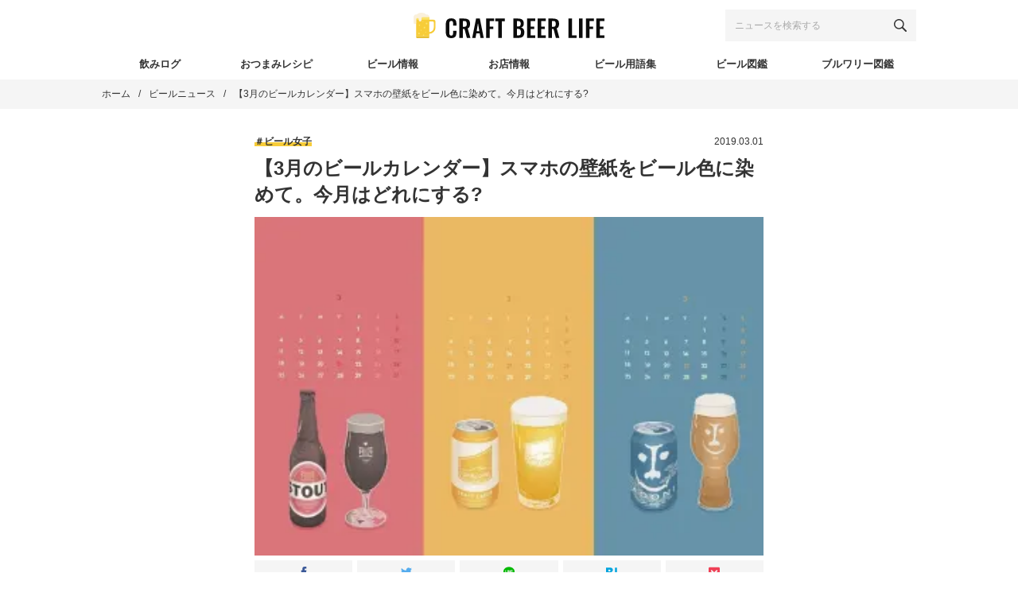

--- FILE ---
content_type: text/html; charset=UTF-8
request_url: https://craft-beer.life/news/163385
body_size: 19706
content:
<!DOCTYPE html><html lang="ja"><head><meta charset="UTF-8"><meta name="viewport" content="width=device-width, initial-scale=1"><meta name="robots" content="index, follow, max-image-preview:large, max-snippet:-1, max-video-preview:-1"><style>img:is([sizes="auto" i], [sizes^="auto," i]) { contain-intrinsic-size: 3000px 1500px }</style><link media="all" href="https://craft-beer.life/wp-content/cache/autoptimize/css/autoptimize_6102d2364b241ef84441177251fdfdad.css" rel="stylesheet"><title>【3月のビールカレンダー】スマホの壁紙をビール色に染めて。今月はどれにする? - ビールニュース - CRAFT BEER LIFE（クラフトビールライフ）</title><meta name="description" content="あっという間の2月も終わり、春の訪れが感じられるようになってきました。いつものビールが、よりおいしく...&hellip;"><link rel="canonical" href="https://craft-beer.life/news/163385"><meta property="og:locale" content="ja_JP"><meta property="og:type" content="article"><meta property="og:title" content="【3月のビールカレンダー】スマホの壁紙をビール色に染めて。今月はどれにする? - ビールニュース - CRAFT BEER LIFE（クラフトビールライフ）"><meta property="og:description" content="あっという間の2月も終わり、春の訪れが感じられるようになってきました。いつものビールが、よりおいしく..."><meta property="og:url" content="https://craft-beer.life/news/163385"><meta property="og:site_name" content="CRAFT BEER LIFE（クラフトビールライフ）"><meta property="article:publisher" content="https://www.facebook.com/CRAFTBEERLIFE.CRAFTERS"><meta property="og:image" content="https://nordot-res.cloudinary.com/c_limit,w_360,f_auto,q_auto:eco/ch/images/474172715442078817/origin_1.jpg"><meta property="og:image:width" content="1920"><meta property="og:image:height" content="1280"><meta property="og:image:type" content="image/jpeg"><meta name="twitter:card" content="summary_large_image"><meta name="twitter:image" content="https://nordot-res.cloudinary.com/c_limit,w_360,f_auto,q_auto:eco/ch/images/474172715442078817/origin_1.jpg"><meta name="twitter:site" content="@CRAFTBEER__LIFE"> <script type="application/ld+json" class="yoast-schema-graph">{"@context":"https://schema.org","@graph":[{"@type":"WebPage","@id":"https://craft-beer.life/news/163385","url":"https://craft-beer.life/news/163385","name":"【3月のビールカレンダー】スマホの壁紙をビール色に染めて。今月はどれにする? - ビールニュース - CRAFT BEER LIFE（クラフトビールライフ）","isPartOf":{"@id":"https://craft-beer.life/#website"},"datePublished":"2019-03-01T11:00:10+00:00","description":"あっという間の2月も終わり、春の訪れが感じられるようになってきました。いつものビールが、よりおいしく...","breadcrumb":{"@id":"https://craft-beer.life/news/163385#breadcrumb"},"inLanguage":"ja","potentialAction":[{"@type":"ReadAction","target":["https://craft-beer.life/news/163385"]}]},{"@type":"BreadcrumbList","@id":"https://craft-beer.life/news/163385#breadcrumb","itemListElement":[{"@type":"ListItem","position":1,"name":"ホーム","item":"https://craft-beer.life/"},{"@type":"ListItem","position":2,"name":"ビールニュース","item":"https://craft-beer.life/news"},{"@type":"ListItem","position":3,"name":"【3月のビールカレンダー】スマホの壁紙をビール色に染めて。今月はどれにする?"}]},{"@type":"WebSite","@id":"https://craft-beer.life/#website","url":"https://craft-beer.life/","name":"CRAFT BEER LIFE（クラフトビールライフ）","description":"クラフトビール情報No.1！CRAFT BEER LIFE（クラフトビールライフ）は、国内最大級を誇るクラフトビール専門のウェブマガジン。新商品や話題のお店、各種イベント、醸造所巡り、ブルワー対談など、クラフトビールに関するあらゆる情報を集約・発信。ご当地ビールの深い魅力を余すところなくお届けし、生涯愛し続けることができる最高の一杯との出逢いを提供します。","publisher":{"@id":"https://craft-beer.life/#organization"},"potentialAction":[{"@type":"SearchAction","target":{"@type":"EntryPoint","urlTemplate":"https://craft-beer.life/?s={search_term_string}"},"query-input":{"@type":"PropertyValueSpecification","valueRequired":true,"valueName":"search_term_string"}}],"inLanguage":"ja"},{"@type":"Organization","@id":"https://craft-beer.life/#organization","name":"CRAFT BEER LIFE","url":"https://craft-beer.life/","logo":{"@type":"ImageObject","inLanguage":"ja","@id":"https://craft-beer.life/#/schema/logo/image/","url":"https://i2.wp.com/craft-beer.life/wp-content/uploads/2020/02/logo_640x640.png?fit=640%2C640&ssl=1","contentUrl":"https://i2.wp.com/craft-beer.life/wp-content/uploads/2020/02/logo_640x640.png?fit=640%2C640&ssl=1","width":640,"height":640,"caption":"CRAFT BEER LIFE"},"image":{"@id":"https://craft-beer.life/#/schema/logo/image/"},"sameAs":["https://www.facebook.com/CRAFTBEERLIFE.CRAFTERS","https://x.com/CRAFTBEER__LIFE","https://www.instagram.com/craft_beer.life"]}]}</script> <link rel="dns-prefetch" href="//www.googletagmanager.com"><link rel="dns-prefetch" href="//pagead2.googlesyndication.com"><link rel="preconnect" href="//i0.wp.com"><link rel="preconnect" href="//c0.wp.com"><link rel="alternate" type="application/rss+xml" title="CRAFT BEER LIFE（クラフトビールライフ） &raquo; フィード" href="https://craft-beer.life/feed"> <script type="text/javascript" id="wpp-js" src="https://craft-beer.life/wp-content/plugins/wordpress-popular-posts/assets/js/wpp.min.js?ver=7.3.6" data-sampling="1" data-sampling-rate="10" data-api-url="https://craft-beer.life/wp-json/wordpress-popular-posts" data-post-id="163385" data-token="e70614259b" data-lang="0" data-debug="0"></script> <style id="wp-block-library-theme-inline-css" type="text/css">.wp-block-audio :where(figcaption){color:#555;font-size:13px;text-align:center}.is-dark-theme .wp-block-audio :where(figcaption){color:#ffffffa6}.wp-block-audio{margin:0 0 1em}.wp-block-code{border:1px solid #ccc;border-radius:4px;font-family:Menlo,Consolas,monaco,monospace;padding:.8em 1em}.wp-block-embed :where(figcaption){color:#555;font-size:13px;text-align:center}.is-dark-theme .wp-block-embed :where(figcaption){color:#ffffffa6}.wp-block-embed{margin:0 0 1em}.blocks-gallery-caption{color:#555;font-size:13px;text-align:center}.is-dark-theme .blocks-gallery-caption{color:#ffffffa6}:root :where(.wp-block-image figcaption){color:#555;font-size:13px;text-align:center}.is-dark-theme :root :where(.wp-block-image figcaption){color:#ffffffa6}.wp-block-image{margin:0 0 1em}.wp-block-pullquote{border-bottom:4px solid;border-top:4px solid;color:currentColor;margin-bottom:1.75em}.wp-block-pullquote cite,.wp-block-pullquote footer,.wp-block-pullquote__citation{color:currentColor;font-size:.8125em;font-style:normal;text-transform:uppercase}.wp-block-quote{border-left:.25em solid;margin:0 0 1.75em;padding-left:1em}.wp-block-quote cite,.wp-block-quote footer{color:currentColor;font-size:.8125em;font-style:normal;position:relative}.wp-block-quote:where(.has-text-align-right){border-left:none;border-right:.25em solid;padding-left:0;padding-right:1em}.wp-block-quote:where(.has-text-align-center){border:none;padding-left:0}.wp-block-quote.is-large,.wp-block-quote.is-style-large,.wp-block-quote:where(.is-style-plain){border:none}.wp-block-search .wp-block-search__label{font-weight:700}.wp-block-search__button{border:1px solid #ccc;padding:.375em .625em}:where(.wp-block-group.has-background){padding:1.25em 2.375em}.wp-block-separator.has-css-opacity{opacity:.4}.wp-block-separator{border:none;border-bottom:2px solid;margin-left:auto;margin-right:auto}.wp-block-separator.has-alpha-channel-opacity{opacity:1}.wp-block-separator:not(.is-style-wide):not(.is-style-dots){width:100px}.wp-block-separator.has-background:not(.is-style-dots){border-bottom:none;height:1px}.wp-block-separator.has-background:not(.is-style-wide):not(.is-style-dots){height:2px}.wp-block-table{margin:0 0 1em}.wp-block-table td,.wp-block-table th{word-break:normal}.wp-block-table :where(figcaption){color:#555;font-size:13px;text-align:center}.is-dark-theme .wp-block-table :where(figcaption){color:#ffffffa6}.wp-block-video :where(figcaption){color:#555;font-size:13px;text-align:center}.is-dark-theme .wp-block-video :where(figcaption){color:#ffffffa6}.wp-block-video{margin:0 0 1em}:root :where(.wp-block-template-part.has-background){margin-bottom:0;margin-top:0;padding:1.25em 2.375em}</style><style id="classic-theme-styles-inline-css" type="text/css">/*! This file is auto-generated */
.wp-block-button__link{color:#fff;background-color:#32373c;border-radius:9999px;box-shadow:none;text-decoration:none;padding:calc(.667em + 2px) calc(1.333em + 2px);font-size:1.125em}.wp-block-file__button{background:#32373c;color:#fff;text-decoration:none}</style><style id="jetpack-sharing-buttons-style-inline-css" type="text/css">.jetpack-sharing-buttons__services-list{display:flex;flex-direction:row;flex-wrap:wrap;gap:0;list-style-type:none;margin:5px;padding:0}.jetpack-sharing-buttons__services-list.has-small-icon-size{font-size:12px}.jetpack-sharing-buttons__services-list.has-normal-icon-size{font-size:16px}.jetpack-sharing-buttons__services-list.has-large-icon-size{font-size:24px}.jetpack-sharing-buttons__services-list.has-huge-icon-size{font-size:36px}@media print{.jetpack-sharing-buttons__services-list{display:none!important}}.editor-styles-wrapper .wp-block-jetpack-sharing-buttons{gap:0;padding-inline-start:0}ul.jetpack-sharing-buttons__services-list.has-background{padding:1.25em 2.375em}</style><style id="global-styles-inline-css" type="text/css">:root{--wp--preset--aspect-ratio--square: 1;--wp--preset--aspect-ratio--4-3: 4/3;--wp--preset--aspect-ratio--3-4: 3/4;--wp--preset--aspect-ratio--3-2: 3/2;--wp--preset--aspect-ratio--2-3: 2/3;--wp--preset--aspect-ratio--16-9: 16/9;--wp--preset--aspect-ratio--9-16: 9/16;--wp--preset--color--black: #000000;--wp--preset--color--cyan-bluish-gray: #abb8c3;--wp--preset--color--white: #ffffff;--wp--preset--color--pale-pink: #f78da7;--wp--preset--color--vivid-red: #cf2e2e;--wp--preset--color--luminous-vivid-orange: #ff6900;--wp--preset--color--luminous-vivid-amber: #fcb900;--wp--preset--color--light-green-cyan: #7bdcb5;--wp--preset--color--vivid-green-cyan: #00d084;--wp--preset--color--pale-cyan-blue: #8ed1fc;--wp--preset--color--vivid-cyan-blue: #0693e3;--wp--preset--color--vivid-purple: #9b51e0;--wp--preset--gradient--vivid-cyan-blue-to-vivid-purple: linear-gradient(135deg,rgba(6,147,227,1) 0%,rgb(155,81,224) 100%);--wp--preset--gradient--light-green-cyan-to-vivid-green-cyan: linear-gradient(135deg,rgb(122,220,180) 0%,rgb(0,208,130) 100%);--wp--preset--gradient--luminous-vivid-amber-to-luminous-vivid-orange: linear-gradient(135deg,rgba(252,185,0,1) 0%,rgba(255,105,0,1) 100%);--wp--preset--gradient--luminous-vivid-orange-to-vivid-red: linear-gradient(135deg,rgba(255,105,0,1) 0%,rgb(207,46,46) 100%);--wp--preset--gradient--very-light-gray-to-cyan-bluish-gray: linear-gradient(135deg,rgb(238,238,238) 0%,rgb(169,184,195) 100%);--wp--preset--gradient--cool-to-warm-spectrum: linear-gradient(135deg,rgb(74,234,220) 0%,rgb(151,120,209) 20%,rgb(207,42,186) 40%,rgb(238,44,130) 60%,rgb(251,105,98) 80%,rgb(254,248,76) 100%);--wp--preset--gradient--blush-light-purple: linear-gradient(135deg,rgb(255,206,236) 0%,rgb(152,150,240) 100%);--wp--preset--gradient--blush-bordeaux: linear-gradient(135deg,rgb(254,205,165) 0%,rgb(254,45,45) 50%,rgb(107,0,62) 100%);--wp--preset--gradient--luminous-dusk: linear-gradient(135deg,rgb(255,203,112) 0%,rgb(199,81,192) 50%,rgb(65,88,208) 100%);--wp--preset--gradient--pale-ocean: linear-gradient(135deg,rgb(255,245,203) 0%,rgb(182,227,212) 50%,rgb(51,167,181) 100%);--wp--preset--gradient--electric-grass: linear-gradient(135deg,rgb(202,248,128) 0%,rgb(113,206,126) 100%);--wp--preset--gradient--midnight: linear-gradient(135deg,rgb(2,3,129) 0%,rgb(40,116,252) 100%);--wp--preset--font-size--small: 13px;--wp--preset--font-size--medium: 20px;--wp--preset--font-size--large: 36px;--wp--preset--font-size--x-large: 42px;--wp--preset--spacing--20: 0.44rem;--wp--preset--spacing--30: 0.67rem;--wp--preset--spacing--40: 1rem;--wp--preset--spacing--50: 1.5rem;--wp--preset--spacing--60: 2.25rem;--wp--preset--spacing--70: 3.38rem;--wp--preset--spacing--80: 5.06rem;--wp--preset--shadow--natural: 6px 6px 9px rgba(0, 0, 0, 0.2);--wp--preset--shadow--deep: 12px 12px 50px rgba(0, 0, 0, 0.4);--wp--preset--shadow--sharp: 6px 6px 0px rgba(0, 0, 0, 0.2);--wp--preset--shadow--outlined: 6px 6px 0px -3px rgba(255, 255, 255, 1), 6px 6px rgba(0, 0, 0, 1);--wp--preset--shadow--crisp: 6px 6px 0px rgba(0, 0, 0, 1);}:where(.is-layout-flex){gap: 0.5em;}:where(.is-layout-grid){gap: 0.5em;}body .is-layout-flex{display: flex;}.is-layout-flex{flex-wrap: wrap;align-items: center;}.is-layout-flex > :is(*, div){margin: 0;}body .is-layout-grid{display: grid;}.is-layout-grid > :is(*, div){margin: 0;}:where(.wp-block-columns.is-layout-flex){gap: 2em;}:where(.wp-block-columns.is-layout-grid){gap: 2em;}:where(.wp-block-post-template.is-layout-flex){gap: 1.25em;}:where(.wp-block-post-template.is-layout-grid){gap: 1.25em;}.has-black-color{color: var(--wp--preset--color--black) !important;}.has-cyan-bluish-gray-color{color: var(--wp--preset--color--cyan-bluish-gray) !important;}.has-white-color{color: var(--wp--preset--color--white) !important;}.has-pale-pink-color{color: var(--wp--preset--color--pale-pink) !important;}.has-vivid-red-color{color: var(--wp--preset--color--vivid-red) !important;}.has-luminous-vivid-orange-color{color: var(--wp--preset--color--luminous-vivid-orange) !important;}.has-luminous-vivid-amber-color{color: var(--wp--preset--color--luminous-vivid-amber) !important;}.has-light-green-cyan-color{color: var(--wp--preset--color--light-green-cyan) !important;}.has-vivid-green-cyan-color{color: var(--wp--preset--color--vivid-green-cyan) !important;}.has-pale-cyan-blue-color{color: var(--wp--preset--color--pale-cyan-blue) !important;}.has-vivid-cyan-blue-color{color: var(--wp--preset--color--vivid-cyan-blue) !important;}.has-vivid-purple-color{color: var(--wp--preset--color--vivid-purple) !important;}.has-black-background-color{background-color: var(--wp--preset--color--black) !important;}.has-cyan-bluish-gray-background-color{background-color: var(--wp--preset--color--cyan-bluish-gray) !important;}.has-white-background-color{background-color: var(--wp--preset--color--white) !important;}.has-pale-pink-background-color{background-color: var(--wp--preset--color--pale-pink) !important;}.has-vivid-red-background-color{background-color: var(--wp--preset--color--vivid-red) !important;}.has-luminous-vivid-orange-background-color{background-color: var(--wp--preset--color--luminous-vivid-orange) !important;}.has-luminous-vivid-amber-background-color{background-color: var(--wp--preset--color--luminous-vivid-amber) !important;}.has-light-green-cyan-background-color{background-color: var(--wp--preset--color--light-green-cyan) !important;}.has-vivid-green-cyan-background-color{background-color: var(--wp--preset--color--vivid-green-cyan) !important;}.has-pale-cyan-blue-background-color{background-color: var(--wp--preset--color--pale-cyan-blue) !important;}.has-vivid-cyan-blue-background-color{background-color: var(--wp--preset--color--vivid-cyan-blue) !important;}.has-vivid-purple-background-color{background-color: var(--wp--preset--color--vivid-purple) !important;}.has-black-border-color{border-color: var(--wp--preset--color--black) !important;}.has-cyan-bluish-gray-border-color{border-color: var(--wp--preset--color--cyan-bluish-gray) !important;}.has-white-border-color{border-color: var(--wp--preset--color--white) !important;}.has-pale-pink-border-color{border-color: var(--wp--preset--color--pale-pink) !important;}.has-vivid-red-border-color{border-color: var(--wp--preset--color--vivid-red) !important;}.has-luminous-vivid-orange-border-color{border-color: var(--wp--preset--color--luminous-vivid-orange) !important;}.has-luminous-vivid-amber-border-color{border-color: var(--wp--preset--color--luminous-vivid-amber) !important;}.has-light-green-cyan-border-color{border-color: var(--wp--preset--color--light-green-cyan) !important;}.has-vivid-green-cyan-border-color{border-color: var(--wp--preset--color--vivid-green-cyan) !important;}.has-pale-cyan-blue-border-color{border-color: var(--wp--preset--color--pale-cyan-blue) !important;}.has-vivid-cyan-blue-border-color{border-color: var(--wp--preset--color--vivid-cyan-blue) !important;}.has-vivid-purple-border-color{border-color: var(--wp--preset--color--vivid-purple) !important;}.has-vivid-cyan-blue-to-vivid-purple-gradient-background{background: var(--wp--preset--gradient--vivid-cyan-blue-to-vivid-purple) !important;}.has-light-green-cyan-to-vivid-green-cyan-gradient-background{background: var(--wp--preset--gradient--light-green-cyan-to-vivid-green-cyan) !important;}.has-luminous-vivid-amber-to-luminous-vivid-orange-gradient-background{background: var(--wp--preset--gradient--luminous-vivid-amber-to-luminous-vivid-orange) !important;}.has-luminous-vivid-orange-to-vivid-red-gradient-background{background: var(--wp--preset--gradient--luminous-vivid-orange-to-vivid-red) !important;}.has-very-light-gray-to-cyan-bluish-gray-gradient-background{background: var(--wp--preset--gradient--very-light-gray-to-cyan-bluish-gray) !important;}.has-cool-to-warm-spectrum-gradient-background{background: var(--wp--preset--gradient--cool-to-warm-spectrum) !important;}.has-blush-light-purple-gradient-background{background: var(--wp--preset--gradient--blush-light-purple) !important;}.has-blush-bordeaux-gradient-background{background: var(--wp--preset--gradient--blush-bordeaux) !important;}.has-luminous-dusk-gradient-background{background: var(--wp--preset--gradient--luminous-dusk) !important;}.has-pale-ocean-gradient-background{background: var(--wp--preset--gradient--pale-ocean) !important;}.has-electric-grass-gradient-background{background: var(--wp--preset--gradient--electric-grass) !important;}.has-midnight-gradient-background{background: var(--wp--preset--gradient--midnight) !important;}.has-small-font-size{font-size: var(--wp--preset--font-size--small) !important;}.has-medium-font-size{font-size: var(--wp--preset--font-size--medium) !important;}.has-large-font-size{font-size: var(--wp--preset--font-size--large) !important;}.has-x-large-font-size{font-size: var(--wp--preset--font-size--x-large) !important;}
:where(.wp-block-post-template.is-layout-flex){gap: 1.25em;}:where(.wp-block-post-template.is-layout-grid){gap: 1.25em;}
:where(.wp-block-columns.is-layout-flex){gap: 2em;}:where(.wp-block-columns.is-layout-grid){gap: 2em;}
:root :where(.wp-block-pullquote){font-size: 1.5em;line-height: 1.6;}</style>
 <script type="text/javascript" src="https://www.googletagmanager.com/gtag/js?id=G-2B19F5RL0J" id="google_gtagjs-js" async></script> <script type="text/javascript" id="google_gtagjs-js-after">window.dataLayer = window.dataLayer || [];function gtag(){dataLayer.push(arguments);}
gtag("set","linker",{"domains":["craft-beer.life"]});
gtag("js", new Date());
gtag("set", "developer_id.dZTNiMT", true);
gtag("config", "G-2B19F5RL0J");</script> <link rel="https://api.w.org/" href="https://craft-beer.life/wp-json/"><link rel="alternate" title="JSON" type="application/json" href="https://craft-beer.life/wp-json/wp/v2/news/163385"><link rel="alternate" title="oEmbed (JSON)" type="application/json+oembed" href="https://craft-beer.life/wp-json/oembed/1.0/embed?url=https%3A%2F%2Fcraft-beer.life%2Fnews%2F163385"><link rel="alternate" title="oEmbed (XML)" type="text/xml+oembed" href="https://craft-beer.life/wp-json/oembed/1.0/embed?url=https%3A%2F%2Fcraft-beer.life%2Fnews%2F163385&amp;format=xml"><meta name="generator" content="Site Kit by Google 1.170.0"><style id="wpp-loading-animation-styles">@-webkit-keyframes bgslide{from{background-position-x:0}to{background-position-x:-200%}}@keyframes bgslide{from{background-position-x:0}to{background-position-x:-200%}}.wpp-widget-block-placeholder,.wpp-shortcode-placeholder{margin:0 auto;width:60px;height:3px;background:#dd3737;background:linear-gradient(90deg,#dd3737 0%,#571313 10%,#dd3737 100%);background-size:200% auto;border-radius:3px;-webkit-animation:bgslide 1s infinite linear;animation:bgslide 1s infinite linear}</style> <script type="application/ld+json">{"@context":"http://schema.org","@type":"BreadcrumbList","itemListElement":[{"@type":"ListItem","position":1,"item":{"@id":"https://craft-beer.life","name":"CRAFT BEER LIFE（クラフトビールライフ）"}},{"@type":"ListItem","position":2,"item":{"@id":"https://craft-beer.life/news","name":"ビールニュース"}},{"@type":"ListItem","position":3,"item":{"@id":"https://craft-beer.life/news/163385","name":"【3月のビールカレンダー】スマホの壁紙をビール色に染めて。今月はどれにする?"}}]}</script> <meta name="google-adsense-platform-account" content="ca-host-pub-2644536267352236"><meta name="google-adsense-platform-domain" content="sitekit.withgoogle.com"><meta name="generator" content="Elementor 3.34.1; features: additional_custom_breakpoints; settings: css_print_method-external, google_font-enabled, font_display-auto"><style>.e-con.e-parent:nth-of-type(n+4):not(.e-lazyloaded):not(.e-no-lazyload),
				.e-con.e-parent:nth-of-type(n+4):not(.e-lazyloaded):not(.e-no-lazyload) * {
					background-image: none !important;
				}
				@media screen and (max-height: 1024px) {
					.e-con.e-parent:nth-of-type(n+3):not(.e-lazyloaded):not(.e-no-lazyload),
					.e-con.e-parent:nth-of-type(n+3):not(.e-lazyloaded):not(.e-no-lazyload) * {
						background-image: none !important;
					}
				}
				@media screen and (max-height: 640px) {
					.e-con.e-parent:nth-of-type(n+2):not(.e-lazyloaded):not(.e-no-lazyload),
					.e-con.e-parent:nth-of-type(n+2):not(.e-lazyloaded):not(.e-no-lazyload) * {
						background-image: none !important;
					}
				}</style> <script type="text/javascript">( function( w, d, s, l, i ) {
				w[l] = w[l] || [];
				w[l].push( {'gtm.start': new Date().getTime(), event: 'gtm.js'} );
				var f = d.getElementsByTagName( s )[0],
					j = d.createElement( s ), dl = l != 'dataLayer' ? '&l=' + l : '';
				j.async = true;
				j.src = 'https://www.googletagmanager.com/gtm.js?id=' + i + dl;
				f.parentNode.insertBefore( j, f );
			} )( window, document, 'script', 'dataLayer', 'GTM-T4TL8TS' );</script>    <script type="text/javascript" async="async" src="https://pagead2.googlesyndication.com/pagead/js/adsbygoogle.js?client=ca-pub-1311276540805963&amp;host=ca-host-pub-2644536267352236" crossorigin="anonymous"></script> <link rel="icon" href="https://i0.wp.com/craft-beer.life/wp-content/uploads/2020/12/cropped-wp-icon.png?fit=32%2C32&amp;ssl=1" sizes="32x32"><link rel="icon" href="https://i0.wp.com/craft-beer.life/wp-content/uploads/2020/12/cropped-wp-icon.png?fit=192%2C192&amp;ssl=1" sizes="192x192"><link rel="apple-touch-icon" href="https://i0.wp.com/craft-beer.life/wp-content/uploads/2020/12/cropped-wp-icon.png?fit=180%2C180&amp;ssl=1"><meta name="msapplication-TileImage" content="https://i0.wp.com/craft-beer.life/wp-content/uploads/2020/12/cropped-wp-icon.png?fit=270%2C270&amp;ssl=1"><meta name="facebook-domain-verification" content="uir5sosjvi6s1scmacw6z5kj2rddt8"></head><body id="js-body">  <script>window.fbAsyncInit = function() {
                FB.init({
                    appId: 3011227815644846,
                    xfbml: true,
                    version: 'v12.0'
                });
                FB.AppEvents.logPageView();
            };

            (function(d, s, id) {
                var js, fjs = d.getElementsByTagName(s)[0];
                if (d.getElementById(id)) {
                    return;
                }
                js = d.createElement(s);
                js.id = id;
                js.src = "https://connect.facebook.net/ja_JP/sdk.js";
                fjs.parentNode.insertBefore(js, fjs);
            }(document, 'script', 'facebook-jssdk'));</script>  <svg display="none"> <defs> <symbol id="svg-amazon" viewbox="0 0 24 24"><path d="M13.958 10.09c0 1.232.029 2.256-.591 3.351-.502.891-1.301 1.438-2.186 1.438-1.214 0-1.922-.924-1.922-2.292 0-2.692 2.415-3.182 4.7-3.182v.685zm3.186 7.705c-.209.189-.512.201-.745.074-1.052-.872-1.238-1.276-1.814-2.106-1.734 1.767-2.962 2.297-5.209 2.297-2.66 0-4.731-1.641-4.731-4.925 0-2.565 1.391-4.309 3.37-5.164 1.715-.754 4.11-.891 5.942-1.095v-.41c0-.753.06-1.642-.383-2.294-.385-.579-1.124-.82-1.775-.82-1.205 0-2.277.618-2.54 1.897-.054.285-.261.567-.549.582l-3.061-.333c-.259-.056-.548-.266-.472-.66.704-3.716 4.06-4.838 7.066-4.838 1.537 0 3.547.41 4.758 1.574 1.538 1.436 1.392 3.352 1.392 5.438v4.923c0 1.481.616 2.13 1.192 2.929.204.287.247.63-.01.839-.647.541-1.794 1.537-2.423 2.099l-.008-.007zm3.559 1.988c-2.748 1.472-5.735 2.181-8.453 2.181-4.027 0-7.927-1.393-11.081-3.706-.277-.202-.481.154-.251.416 2.925 3.326 6.786 5.326 11.076 5.326 3.061 0 6.614-1.214 9.066-3.494.406-.377.058-.945-.357-.723zm.67 2.216c-.091.227.104.32.31.147 1.339-1.12 1.685-3.466 1.411-3.804-.272-.336-2.612-.626-4.04.377-.22.154-.182.367.062.337.805-.096 2.595-.312 2.913.098.319.41-.355 2.094-.656 2.845z" fill-rule="evenodd" clip-rule="evenodd"></path></symbol><symbol id="svg-facebook" viewbox="0 0 412 412"> <path d="m154.07 134.69h-43.144v70.426h43.144v206.88h82.965v-207.76h57.882l6.162-69.546h-64.044v-39.615c0-16.398 3.302-22.89 19.147-22.89h44.896v-72.187h-57.441c-61.734 0-89.567 27.179-89.567 79.231v55.461z"></path> </symbol><symbol id="svg-hatebu" viewbox="0 0 128 128"><path d="M 0 10.673828 L 0 117.2793 L 30.123047 117.2793 C 42.228665 117.2793 50.955694 116.87189 56.304688 116.05859 C 61.653681 115.21401 66.111692 113.80657 69.724609 111.88281 A 24.633525 24.633525 0 0 0 80 101.8418 C 82.392971 97.525062 83.613281 92.503659 83.613281 86.779297 C 83.613281 78.849648 81.502233 72.516365 77.232422 67.777344 C 72.978251 63.022682 67.066015 60.363833 59.496094 59.800781 C 66.252718 57.970862 71.13173 55.296511 74.228516 51.683594 C 77.325302 48.070677 78.828125 43.332106 78.828125 37.279297 A 25.80655 25.80655 0 0 0 75.730469 24.5625 A 22.897448 22.897448 0 0 0 66.722656 15.835938 C 63.297423 13.959098 59.213676 12.598438 54.427734 11.800781 C 49.641792 11.003124 41.244198 10.673828 29.232422 10.673828 L 0 10.673828 z M 102.75781 10.673828 L 102.75781 81.769531 L 126.2168 81.769531 L 126.2168 10.673828 L 102.75781 10.673828 z M 27.027344 34.275391 L 33.267578 34.275391 C 40.493412 34.275391 45.341327 35.088249 47.8125 36.714844 C 50.299313 38.357079 51.519531 41.173824 51.519531 45.162109 C 51.519531 49.150394 50.158826 51.730858 47.53125 53.326172 C 44.903674 54.921486 39.977741 55.671875 32.798828 55.671875 L 27.027344 55.671875 L 27.027344 34.275391 z M 27.027344 74.767578 L 37.630859 74.767578 C 44.669009 74.767578 49.548251 75.660361 52.128906 77.443359 C 54.709561 79.226357 56.070312 82.321756 56.070312 86.826172 C 56.070312 91.330588 54.663008 93.72486 51.753906 95.460938 L 51.800781 95.414062 C 48.9386 97.150139 44.05945 97.994141 37.208984 97.994141 L 27.027344 97.994141 L 27.027344 74.767578 z M 114.48828 90.298828 A 13.513248 13.513248 0 1 0 128 103.8125 A 13.513248 13.513248 0 0 0 114.48828 90.298828 z"></path></symbol><symbol id="svg-instagram" viewbox="0 0 24 24"><path d="M12 2.163c3.204 0 3.584.012 4.85.07 3.252.148 4.771 1.691 4.919 4.919.058 1.265.069 1.645.069 4.849 0 3.205-.012 3.584-.069 4.849-.149 3.225-1.664 4.771-4.919 4.919-1.266.058-1.644.07-4.85.07-3.204 0-3.584-.012-4.849-.07-3.26-.149-4.771-1.699-4.919-4.92-.058-1.265-.07-1.644-.07-4.849 0-3.204.013-3.583.07-4.849.149-3.227 1.664-4.771 4.919-4.919 1.266-.057 1.645-.069 4.849-.069zm0-2.163c-3.259 0-3.667.014-4.947.072-4.358.2-6.78 2.618-6.98 6.98-.059 1.281-.073 1.689-.073 4.948 0 3.259.014 3.668.072 4.948.2 4.358 2.618 6.78 6.98 6.98 1.281.058 1.689.072 4.948.072 3.259 0 3.668-.014 4.948-.072 4.354-.2 6.782-2.618 6.979-6.98.059-1.28.073-1.689.073-4.948 0-3.259-.014-3.667-.072-4.947-.196-4.354-2.617-6.78-6.979-6.98-1.281-.059-1.69-.073-4.949-.073zm0 5.838c-3.403 0-6.162 2.759-6.162 6.162s2.759 6.163 6.162 6.163 6.162-2.759 6.162-6.163c0-3.403-2.759-6.162-6.162-6.162zm0 10.162c-2.209 0-4-1.79-4-4 0-2.209 1.791-4 4-4s4 1.791 4 4c0 2.21-1.791 4-4 4zm6.406-11.845c-.796 0-1.441.645-1.441 1.44s.645 1.44 1.441 1.44c.795 0 1.439-.645 1.439-1.44s-.644-1.44-1.439-1.44z"></path></symbol><symbol id="svg-line" viewbox="0 0 315 315"> <path d="m280.84 213.85h0.01c-32.935 38.024-106.59 84.335-123.35 91.413-16.755 7.08-14.282-4.506-13.597-8.478 0.4-2.377 2.239-13.491 2.239-13.491 0.531-4.022 1.077-10.252-0.509-14.222-1.765-4.376-8.721-6.671-13.832-7.769-75.444-10-131.3-62.9-131.3-126.05 0-70.444 70.439-127.76 157-127.76 86.573 0 157 57.313 157 127.75 0 28.198-10.896 53.594-33.66 78.603zm-184.8-53.205h-22.966v-54.305c0-4.545-3.687-8.258-8.229-8.258-4.533 0-8.225 3.713-8.225 8.258v62.557c0 4.562 3.692 8.262 8.225 8.262h31.195c4.545 0 8.23-3.7 8.23-8.262 0-4.547-3.685-8.252-8.23-8.252zm32.263-54.305c0-4.545-3.69-8.258-8.227-8.258s-8.227 3.713-8.227 8.258v62.557c0 4.562 3.69 8.262 8.227 8.262s8.227-3.7 8.227-8.262v-62.557zm75.098 0c0-4.545-3.689-8.258-8.232-8.258-4.539 0-8.234 3.713-8.234 8.258v38.718s-31.976-43.665-31.976-43.665c-1.54-2.076-4.006-3.311-6.574-3.311-0.885 0-1.765 0.147-2.61 0.427-3.366 1.132-5.632 4.277-5.632 7.831v62.557c0 4.562 3.695 8.262 8.235 8.262 4.542 0 8.229-3.7 8.229-8.262v-38.693s31.976 43.649 31.976 43.649c1.547 2.077 4.004 3.306 6.577 3.306 0.879 0 1.767-0.139 2.612-0.424 3.371-1.122 5.629-4.27 5.629-7.838v-62.557zm50.477 39.54c4.542 0 8.232-3.707 8.232-8.252 0-4.56-3.69-8.257-8.232-8.257h-22.959v-14.769h22.959c4.542 0 8.232-3.705 8.232-8.262 0-4.545-3.69-8.258-8.232-8.258h-31.198c-4.537 0-8.232 3.713-8.232 8.258v0.037 31.231 0.02 0.02 31.249c0 4.562 3.7 8.262 8.232 8.262h31.198c4.53 0 8.232-3.7 8.232-8.262 0-4.547-3.702-8.252-8.232-8.252h-22.959v-14.765h22.959z"></path> </symbol><symbol id="svg-logo" viewbox="0 0 480 64"><path d="m94.799 14.193c-3.56 0-6.3602 0.66044-8.4004 1.9805-2 1.32-3.3992 3.2006-4.1991 5.6406-0.80001 2.44-1.2012 5.3208-1.2012 8.6408v17.34c0 3.16 0.40116 5.9584 1.2012 8.3985 0.79998 2.4 2.1992 4.3011 4.1991 5.701 2.04 1.4 4.8404 2.0996 8.4004 2.0996 3.44 0 6.0986-0.61939 7.9786-1.8594 1.92-1.28 3.2615-3.0207 4.0214-5.2207 0.76002-2.24 1.1387-4.7996 1.1387-7.6796v-3.9005h-8.5194v4.3809c0 1.44-0.08013 2.7384-0.24038 3.8986-0.15987 1.16-0.55922 2.1003-1.1992 2.8203-0.60004 0.68001-1.6411 1.0215-3.1211 1.0215-1.28 0-2.2986-0.28195-3.0586-0.84181-0.72-0.6-1.22-1.4601-1.5-2.5801-0.28006-1.16-0.41994-2.6189-0.41994-4.379v-21.121c0-1.48 0.09865-2.799 0.29896-3.9591 0.19994-1.2 0.64029-2.1403 1.3203-2.8203 0.72-0.72 1.8394-1.0801 3.3594-1.0801 1.52 0 2.5816 0.3394 3.1816 1.0195 0.64006 0.64003 1.0187 1.5206 1.1387 2.6406 0.15987 1.12 0.24038 2.3607 0.24038 3.7207v4.1991h8.5194v-4.08c0-2.8-0.39923-5.2588-1.1992-7.3788-0.80001-2.12-2.1601-3.7413-4.08-4.8612-1.88-1.16-4.4995-1.7402-7.8595-1.7402zm20.406 0.541v48.601h8.8789v-22.26h4.08l5.881 22.26h8.8808l-6.7812-23.94c1.52-0.6 2.701-1.4395 3.541-2.5195 0.87999-1.12 1.4994-2.4615 1.8594-4.0214 0.35982-1.56 0.53908-3.3193 0.53908-5.2792 0-3.24-0.59883-5.7997-1.7988-7.6796-1.16-1.88-2.8802-3.201-5.1602-3.9609-2.24-0.79998-4.9992-1.1992-8.2794-1.1992zm42.036 0-9.7187 48.601h8.3399l1.9786-11.221h8.4608l1.9199 11.221h8.2209l-9.7206-48.601zm25.172 0v48.601h8.8808v-22.14h9.0588v-6.1795h-9.0588v-14.16h11.1v-6.1191zm22.99 0v6.539h7.7401v42.062h8.8789v-42.062h7.621v-6.539zm45.479 0v48.601h13.979c2.28 0 4.2614-0.30047 5.9414-0.9004 1.72-0.6 3.1398-1.4787 4.2599-2.6387 1.16-1.2 2.0201-2.6814 2.5801-4.4413 0.59996-1.8 0.90039-3.8597 0.90039-6.1795 0-2.32-0.32088-4.2996-0.96094-5.9395-0.6-1.64-1.5403-2.961-2.8203-3.9609-1.24-1.04-2.8202-1.7191-4.7403-2.0391 1.56-0.28006 2.8604-0.8211 3.9005-1.6211 1.04-0.84 1.8198-1.9594 2.3398-3.3594 0.56001-1.4 0.83984-3.0791 0.83984-5.0392 0-2.44-0.3394-4.4606-1.0195-6.0605-0.68002-1.6-1.6594-2.8593-2.9395-3.7793-1.24-0.96-2.74-1.641-4.4999-2.041-1.72-0.40002-3.6603-0.59962-5.8205-0.59962zm34.541 0v48.601h20.519v-6.1191h-11.641v-16.08h9.0607v-6.1795h-9.0607v-13.98h11.522v-6.2404zm26.807 0v48.601h20.519v-6.1191h-11.641v-16.08h9.0607v-6.1795h-9.0607v-13.98h11.522v-6.2404zm26.807 0v48.601h8.8808v-22.26h4.08l5.879 22.26h8.8808l-6.7812-23.94c1.52-0.6 2.701-1.4395 3.541-2.5195 0.87999-1.12 1.4994-2.4615 1.8594-4.0214 0.36019-1.56 0.541-3.3193 0.541-5.2792 0-3.24-0.60075-5.7997-1.8008-7.6796-1.16-1.88-2.8802-3.201-5.1602-3.9609-2.24-0.79998-4.9992-1.1992-8.2794-1.1992zm50.449 0v48.601h20.641v-6.1191h-11.76v-42.482zm26.695 0v48.601h8.7598v-48.601zm17.428 0v48.601h8.8789v-22.14h9.0607v-6.1795h-9.0607v-14.16h11.1v-6.1191zm25.869 0v48.601h20.519v-6.1191h-11.641v-16.08h9.0607v-6.1795h-9.0607v-13.98h11.522v-6.2404zm-335.39 6.0605h3.2402c2.52 0 4.2217 0.61935 5.1016 1.8594 0.92002 1.2 1.3789 3.019 1.3789 5.4592 0 1.72-0.21997 3.1417-0.66013 4.2618-0.44002 1.08-1.1788 1.8784-2.2188 2.3984-0.99998 0.48-2.3601 0.72072-4.08 0.72072h-2.7617zm223.83 0h3.2383c2.52 0 4.2217 0.61935 5.1016 1.8594 0.92002 1.2 1.3789 3.019 1.3789 5.4592 0 1.72-0.21997 3.1417-0.66013 4.2618-0.43998 1.08-1.1788 1.8784-2.2188 2.3984-0.99998 0.48-2.3601 0.72072-4.08 0.72072h-2.7598zm-88.157 0.11906h1.7402c1.8 0 3.2795 0.18104 4.4394 0.54104 1.16 0.32013 2.0201 0.95992 2.5801 1.9199 0.59996 0.91998 0.9004 2.239 0.9004 3.9591 0 1.64-0.19956 3-0.59962 4.08-0.35982 1.08-1.0205 1.8804-1.9805 2.4004-0.96 0.51999-2.3201 0.7793-4.08 0.7793h-3zm-97.72 5.1602 3.2988 20.4h-6.5998zm97.72 14.641h3.0605c1.76 0 3.1592 0.29858 4.1991 0.89843 1.08 0.6 1.8413 1.5217 2.2812 2.7617 0.48 1.2 0.71875 2.7783 0.71875 4.7384 0 2.72-0.47943 4.7407-1.4394 6.0605-0.96 1.28-2.781 1.9199-5.461 1.9199h-3.3594z" fill-opacity=".95806" style="font-feature-settings:normal;font-variant-caps:normal;font-variant-ligatures:normal;font-variant-numeric:normal"></path><path d="m39.726 22.069h8.8276a2.2069 2.2069 0 0 1 2.2069 2.2069v13.241a11.034 11.034 0 0 1-11.034 11.034v4.4138a15.448 15.448 0 0 0 15.448-15.448v-15.448a4.4138 4.4138 0 0 0-4.4138-4.4138h-11.034zm-33.103-11.034h33.103v48.552h-33.103z" fill="#f7cc38"></path><path d="m6.6229 11.034h33.103v6.6207h-33.103z" fill="#fbe36a"></path><path d="m6.6229 59.586h33.103v2.2069a2.2069 2.2069 0 0 1-2.2069 2.2069h-28.69a2.2069 2.2069 0 0 1-2.2069-2.2069z" fill="#e6be34"></path><path d="m6.6229 25.379a3.3103 3.3103 0 0 1-3.4884 3.3057c-1.7901-0.093655-3.1323-1.7004-3.1323-3.493v-14.158a6.5978 6.5978 0 0 1 8.2828-6.4019c1.548-2.6848 6.1459-4.6326 11.579-4.6326 5.4334 0 10.031 1.9477 11.579 4.6326a6.5978 6.5978 0 0 1 8.2828 6.4019h-16.552a3.3103 3.3103 0 0 0-3.3103 3.3103v4.4138a3.3103 3.3103 0 0 1-3.3103 3.3103 3.3103 3.3103 0 0 1-3.3103-3.3103v-2.2069a3.3103 3.3103 0 0 0-3.3103-3.3103 3.3103 3.3103 0 0 0-3.3103 3.3103z" fill="#faf0db"></path><g fill="#fbe36a"><circle cx="13.611" cy="52.136" r="2.2069"></circle><circle cx="14.843" cy="31.42" r="1.6552"></circle><circle cx="18.761" cy="44.044" r="1.1034"></circle><circle cx="32.738" cy="27.125" r="2.2069"></circle><circle cx="25.158" cy="56.497" r="1.6552"></circle><circle cx="23.78" cy="22.31" r="1.1034"></circle><circle cx="27.403" cy="37.475" r="2.2069"></circle><circle cx="30.577" cy="48.902" r="1.1034"></circle></g></symbol><symbol id="svg-pinterest" viewbox="0 0 24 24"><path d="M12 0c-6.627 0-12 5.372-12 12 0 5.084 3.163 9.426 7.627 11.174-.105-.949-.2-2.405.042-3.441.218-.937 1.407-5.965 1.407-5.965s-.359-.719-.359-1.782c0-1.668.967-2.914 2.171-2.914 1.023 0 1.518.769 1.518 1.69 0 1.029-.655 2.568-.994 3.995-.283 1.194.599 2.169 1.777 2.169 2.133 0 3.772-2.249 3.772-5.495 0-2.873-2.064-4.882-5.012-4.882-3.414 0-5.418 2.561-5.418 5.207 0 1.031.397 2.138.893 2.738.098.119.112.224.083.345l-.333 1.36c-.053.22-.174.267-.402.161-1.499-.698-2.436-2.889-2.436-4.649 0-3.785 2.75-7.262 7.929-7.262 4.163 0 7.398 2.967 7.398 6.931 0 4.136-2.607 7.464-6.227 7.464-1.216 0-2.359-.631-2.75-1.378l-.748 2.853c-.271 1.043-1.002 2.35-1.492 3.146 1.124.347 2.317.535 3.554.535 6.627 0 12-5.373 12-12 0-6.628-5.373-12-12-12z" fill-rule="evenodd" clip-rule="evenodd"></path></symbol><symbol id="svg-pocket" viewbox="0 0 24 24"><path d="m18.802 10.259-5.6441 5.4147c-0.31948 0.30598-0.72896 0.45897-1.1399 0.45897-0.40947 0-0.82045-0.15299-1.1399-0.45897l-5.6424-5.415c-0.6555-0.6275-0.675-1.6699-0.048-2.3254 0.6299-0.657 1.6709-0.678 2.3249-0.0495l4.5072 4.3197 4.5072-4.3197c0.65396-0.62996 1.6949-0.60746 2.3249 0.048 0.62996 0.65546 0.60746 1.6949-0.048 2.3249zm5.081-7.5413c-0.31-0.858-1.132-1.4339-2.044-1.4339h-19.661c-0.89994 0-1.7159 0.56396-2.0354 1.4039-0.094598 0.2492-0.1426 0.5102-0.1426 0.7727v7.2415l0.082489 1.44c0.34798 3.2758 2.0474 6.1376 4.6797 8.134 0.045 0.036 0.09449 0.0705 0.14249 0.10499l0.03 0.0225c1.4099 1.0304 2.9878 1.7279 4.6917 2.0729 0.78595 0.15749 1.5899 0.23998 2.3879 0.23998 0.73795 0 1.4789-0.069 2.2079-0.20399 0.087-0.0195 0.17399-0.0345 0.26248-0.0555 0.024-0.003 0.0495-0.015 0.075-0.027 1.6319-0.35548 3.1468-1.0349 4.5057-2.0279l0.03-0.021 0.14399-0.10799c2.63-1.995 4.33-4.86 4.679-8.134l0.081-1.44v-7.2385c0-0.2505-0.03-0.4994-0.12-0.7424z"></path></symbol> <symbol id="svg-rakuten" viewbox="0 0 24 24"> <path d="m3.9297 0v19.273l3.668-0.0098v-5.9785h2.5977l4.4883 5.9785h4.5938l-5.4238-7.2207a6.6852 6.6852 0 0 0-3.8594-12.043zm3.668 3.6289h2.3965a2.9988 2.9988 0 0 1 0.125 5.9883h-2.5215zm-6.8867 17.668 3.2187 2.7031 19.359-2.7031z"></path> </symbol> <symbol id="svg-search" viewbox="0 0 32 32"> <path d="m20.056 23.046c-2.0763 1.4788-4.6157 2.3497-7.3597 2.3497-7.0122 0-12.697-5.6852-12.697-12.697 0-7.0122 5.6846-12.697 12.697-12.697 7.0122 0 12.697 5.6846 12.697 12.697 0 2.7436-0.87014 5.2837-2.3495 7.3598l8.3423 8.3423c0.82186 0.82186 0.815 2.137-0.000299 2.9522l-0.03501 0.03501c-0.81323 0.81322-2.1371 0.81544-2.9522 0.000299l-8.3423-8.3423zm-7.3597-0.63783c5.3626 0 9.7094-4.3468 9.7094-9.7094 0-5.3625-4.3468-9.7094-9.7094-9.7094-5.3625 0-9.7094 4.3468-9.7094 9.7094s4.3468 9.7094 9.7094 9.7094z"></path> </symbol><symbol id="svg-shop" viewbox="0 0 24 24"><path d="M10 9v-1.098l1.047-4.902h1.905l1.048 4.9v1.098c0 1.067-.933 2.002-2 2.002s-2-.933-2-2zm5 0c0 1.067.934 2 2.001 2s1.999-.833 1.999-1.9v-1.098l-2.996-5.002h-1.943l.939 4.902v1.098zm-10 .068c0 1.067.933 1.932 2 1.932s2-.865 2-1.932v-1.097l.939-4.971h-1.943l-2.996 4.971v1.097zm-4 2.932h22v12h-22v-12zm2 8h18v-6h-18v6zm1-10.932v-1.097l2.887-4.971h-2.014l-4.873 4.971v1.098c0 1.066.933 1.931 2 1.931s2-.865 2-1.932zm15.127-6.068h-2.014l2.887 4.902v1.098c0 1.067.933 2 2 2s2-.865 2-1.932v-1.097l-4.873-4.971zm-.127-3h-14v2h14v-2z"></path></symbol><symbol id="svg-star-half" viewbox="0 0 510 510" fill="#f7cc38"> <path fill="#eeeeee" d="m255 12.75v389.46l157.59 95.037-41.693-179.24 139.1-120.54-183.37-15.734-71.631-168.99z"></path> <path fill="#f7cc38" d="m255 12.75v389.46l-157.59 95.037 41.693-179.24-139.1-120.54 183.37-15.734z"></path> </symbol> <symbol id="svg-star-none" viewbox="0 0 510 510" fill="#dddddd"><polygon points="326.63 181.74 255 12.75 183.37 181.74 0 197.47 139.1 318.01 97.41 497.25 255 402.21 412.59 497.25 370.9 318.01 510 197.47"></polygon></symbol> <symbol id="svg-star" viewbox="0 0 510 510" fill="#f7cc38"><polygon points="326.63 181.74 255 12.75 183.37 181.74 0 197.47 139.1 318.01 97.41 497.25 255 402.21 412.59 497.25 370.9 318.01 510 197.47"></polygon></symbol> <symbol id="svg-twitter" viewbox="0 0 412 412"> <path d="m412 78.222c-15.158 6.724-31.449 11.269-48.547 13.31 17.449-10.461 30.854-27.025 37.164-46.764-16.333 9.687-34.422 16.721-53.676 20.511-15.418-16.428-37.386-26.691-61.698-26.691-54.56 0-94.668 50.916-82.337 103.79-70.25-3.524-132.53-37.177-174.22-88.314-22.142 37.983-11.485 87.691 26.158 112.85-13.854-0.438-26.891-4.241-38.285-10.574-0.917 39.162 27.146 75.781 67.795 83.949-11.896 3.237-24.926 3.978-38.17 1.447 10.754 33.58 41.972 58.018 78.96 58.699-35.537 27.849-80.295 40.288-125.14 35.003 37.406 23.982 81.837 37.977 129.57 37.977 156.93 0 245.6-132.55 240.25-251.44 16.517-11.917 30.846-26.804 42.178-43.755z"></path> </symbol> </defs> </svg><header class="header"><div class="header_wrapper"><div class="header_inner"><div class="header_container header-contents"><div class="header-contents_wrapper"><div class="header-contents_inner"> <a class="header-logo" href="https://craft-beer.life"><p class="header-logo_item"> <svg class="header-logo_thumbnail"><title> CRAFT BEER LIFE（クラフトビールライフ）</title> <use xlink:href="#svg-logo"></use> </svg></p> </a> <button id="js-hamburger" class="header-button hamburger" aria-label="メニュー"> <span class="hamburger_inner"> <span class="hamburger_bar"></span> <span class="hamburger_bar"></span> <span class="hamburger_bar"></span> </span> </button></div></div></div><nav class="header_container global-nav"><form class="global-search" method="get" role="search" action="https://craft-beer.life"><div class="global-search_inner"> <input type="hidden" name="post_type" value="news"> <input class="global-search_input" type="search" name="s" required placeholder="ニュースを検索する" value=""> <button class="global-search_button" type="submit" aria-label="検索する"> <svg class="global-search_icon"><title>検索する</title> <use xlink:href="#svg-search"></use> </svg> </button></div></form><ul class="global-nav_list"><li class="global-nav_item
 "> <a href="https://craft-beer.life/magazine/category/review" class="global-nav_link"> <span class="global-nav_text">飲みログ</span> </a></li><li class="global-nav_item
 "> <a href="https://craft-beer.life/magazine/category/recipe" class="global-nav_link"> <span class="global-nav_text">おつまみレシピ</span> </a></li><li class="global-nav_item
 "> <a href="https://craft-beer.life/magazine/category/beer" class="global-nav_link"> <span class="global-nav_text">ビール情報</span> </a></li><li class="global-nav_item
 "> <a href="https://craft-beer.life/magazine/category/gourmet" class="global-nav_link"> <span class="global-nav_text">お店情報</span> </a></li><li class="global-nav_item
 "> <a href="https://craft-beer.life/dictionary" class="global-nav_link"> <span class="global-nav_text">ビール用語集</span> </a></li><li class="global-nav_item
 "> <a href="https://craft-beer.life/beer" class="global-nav_link"> <span class="global-nav_text">ビール図鑑</span> </a></li><li class="global-nav_item
 "> <a href="https://craft-beer.life/brewery" class="global-nav_link"> <span class="global-nav_text">ブルワリー図鑑</span> </a></li></ul></nav></div></div><nav class="breadcrumbs"><ol class="breadcrumbs_list"><li class="breadcrumbs_item"> <a href="https://craft-beer.life" class="breadcrumbs_link">ホーム</a></li><li class="breadcrumbs_item"> <a href="https://craft-beer.life/news" class="breadcrumbs_link">ビールニュース</a></li><li class="breadcrumbs_item"> <span class="breadcrumbs_link">【3月のビールカレンダー】スマホの壁紙をビール色に染めて。今月はどれにする?</span></li></ol></nav></header><div class="contents contents--colorable"><div><main class="contents_wrapper"><div class="contents_container"><article class="contents_section article"><header class="article_header"><div class="article_meta"><p class="article-term"> <a href="https://craft-beer.life/news/contentsholder/346224884651590753" class="article-term_link"> <span class="article-term_text">ビール女子</span> </a></p><p class="article_published"> <time class="article_date" datetime="2019-03-01T20:00:10+09:00"> 2019.03.01 </time></p></div><h1 class="article_headline"> 【3月のビールカレンダー】スマホの壁紙をビール色に染めて。今月はどれにする?</h1><p class="article_thumbnail"> <img fetchpriority="high" src="data:image/svg+xml,%3Csvg%20xmlns=%22http://www.w3.org/2000/svg%22%20width=%22360%22%20height=%22240%22%3E%3Crect/%3E%3C/svg%3E" class="article_image lazyload" alt="" width="360" height="240" data-src="https://nordot-res.cloudinary.com/c_limit,w_360,f_auto,q_auto:eco/ch/images/474172715442078817/origin_1.jpg" loading="lazy"></p><ul class="share share--header"><li class="share_item share_item--facebook"> <a href="https://www.facebook.com/dialog/share?app_id=3011227815644846&amp;display=popup&amp;href=https%3A%2F%2Fcraft-beer.life%2Fnews%2F163385&amp;redirect_uri=https%3A%2F%2Fcraft-beer.life%2Fnews%2F163385" class="share_link" target="_blank" onclick="window.open(this.href,'','width=550, height=450,personalbar=0,toolbar=0,scrollbars=1,resizable=1');return false;"> <svg class="share_icon"> <use xlink:href="#svg-facebook"></use> </svg><div class="share_text"> シェア</div> </a></li><li class="share_item share_item--twitter"> <a href="https://twitter.com/intent/tweet?original_referer=https%3A%2F%2Fcraft-beer.life%2Fnews%2F163385&amp;url=https%3A%2F%2Fcraft-beer.life%2Fnews%2F163385&amp;text=%E3%80%903%E6%9C%88%E3%81%AE%E3%83%93%E3%83%BC%E3%83%AB%E3%82%AB%E3%83%AC%E3%83%B3%E3%83%80%E3%83%BC%E3%80%91%E3%82%B9%E3%83%9E%E3%83%9B%E3%81%AE%E5%A3%81%E7%B4%99%E3%82%92%E3%83%93%E3%83%BC%E3%83%AB%E8%89%B2%E3%81%AB%E6%9F%93%E3%82%81%E3%81%A6%E3%80%82%E4%BB%8A%E6%9C%88%E3%81%AF%E3%81%A9%E3%82%8C%E3%81%AB%E3%81%99%E3%82%8B%3F&amp;via=CRAFTBEER__LIFE&amp;related=CRAFTBEER__LIFE" class="share_link" target="_blank" onclick="window.open(this.href,'','width=550, height=450,personalbar=0,toolbar=0,scrollbars=1,resizable=1');return false;"> <svg class="share_icon"> <use xlink:href="#svg-twitter"></use> </svg><div class="share_text"> ツイート</div> </a></li><li class="share_item share_item--line"> <a href="https://social-plugins.line.me/lineit/share?url=https%3A%2F%2Fcraft-beer.life%2Fnews%2F163385" class="share_link" target="_blank" onclick="window.open(this.href,'','width=550, height=450,personalbar=0,toolbar=0,scrollbars=1,resizable=1');return false;"> <svg class="share_icon"> <use xlink:href="#svg-line"></use> </svg><div class="share_text"> LINE</div> </a></li><li class="share_item share_item--hatebu"> <a href="https://b.hatena.ne.jp/entry/https%3A%2F%2Fcraft-beer.life%2Fnews%2F163385" class="share_link" target="_blank" onclick="window.open(this.href,'','width=550, height=450,personalbar=0,toolbar=0,scrollbars=1,resizable=1');return false;"> <svg class="share_icon"> <use xlink:href="#svg-hatebu"></use> </svg><div class="share_text"> はてブ</div> </a></li><li class="share_item share_item--pocket"> <a href="https://getpocket.com/edit?url=https%3A%2F%2Fcraft-beer.life%2Fnews%2F163385" class="share_link" target="_blank" onclick="window.open(this.href,'','width=550, height=450,personalbar=0,toolbar=0,scrollbars=1,resizable=1');return false;"> <svg class="share_icon"> <use xlink:href="#svg-pocket"></use> </svg><div class="share_text"> Pocket</div> </a></li></ul></header><div class="article_body"><p>あっという間の2月も終わり、春の訪れが感じられるようになってきました。いつものビールが、よりおいしく&hellip;</p><p class="news_more"> <a class="news_link" href="https://this.kiji.is/474036756083131489?c=564089026304214113"> 続きを読む </a></p></div><aside class="article_ad"> <ins class="adsbygoogle" style="display:block" data-ad-client="ca-pub-1311276540805963" data-ad-slot="8350170250" data-ad-format="auto" data-full-width-responsive="true"></ins> <script>(adsbygoogle = window.adsbygoogle || []).push({});</script> </aside><footer class="article-footer"><div class="article-footer_inner"><div class="article-footer-like"><div class="article-footer-like-bg"> <img src="data:image/svg+xml,%3Csvg%20xmlns=%22http://www.w3.org/2000/svg%22%20width=%22360%22%20height=%22240%22%3E%3Crect/%3E%3C/svg%3E" class="article-footer-like-bg_image lazyload" alt="" width="360" height="240" data-src="https://nordot-res.cloudinary.com/c_limit,w_360,f_auto,q_auto:eco/ch/images/474172715442078817/origin_1.jpg" loading="lazy"></div><div class="article-footer-like_thumbnail"> <img src="data:image/svg+xml,%3Csvg%20xmlns=%22http://www.w3.org/2000/svg%22%20width=%22360%22%20height=%22240%22%3E%3Crect/%3E%3C/svg%3E" class="article-footer-like_image lazyload" alt="" width="360" height="240" data-src="https://nordot-res.cloudinary.com/c_limit,w_360,f_auto,q_auto:eco/ch/images/474172715442078817/origin_1.jpg" loading="lazy"></div><div class="article-footer-like_main"><p class="article-footer-like_text"> この記事が気に入ったらいいねしよう</p><div class="fb-like" data-href="https://www.facebook.com/CRAFTBEERLIFE.CRAFTERS/" data-width="" data-layout="button_count" data-action="like" data-size="small" data-show-faces="false" data-share="false"></div></div></div><ul class="article-footer_share share"><li class="share_item share_item--facebook"> <a href="https://www.facebook.com/dialog/share?app_id=3011227815644846&amp;display=popup&amp;href=https%3A%2F%2Fcraft-beer.life%2Fnews%2F163385&amp;redirect_uri=https%3A%2F%2Fcraft-beer.life%2Fnews%2F163385" class="share_link" target="_blank" onclick="window.open(this.href,'','width=550, height=450,personalbar=0,toolbar=0,scrollbars=1,resizable=1');return false;"> <svg class="share_icon"> <use xlink:href="#svg-facebook"></use> </svg><div class="share_text"> シェア</div> </a></li><li class="share_item share_item--twitter"> <a href="https://twitter.com/intent/tweet?original_referer=https%3A%2F%2Fcraft-beer.life%2Fnews%2F163385&amp;url=https%3A%2F%2Fcraft-beer.life%2Fnews%2F163385&amp;text=%E3%80%903%E6%9C%88%E3%81%AE%E3%83%93%E3%83%BC%E3%83%AB%E3%82%AB%E3%83%AC%E3%83%B3%E3%83%80%E3%83%BC%E3%80%91%E3%82%B9%E3%83%9E%E3%83%9B%E3%81%AE%E5%A3%81%E7%B4%99%E3%82%92%E3%83%93%E3%83%BC%E3%83%AB%E8%89%B2%E3%81%AB%E6%9F%93%E3%82%81%E3%81%A6%E3%80%82%E4%BB%8A%E6%9C%88%E3%81%AF%E3%81%A9%E3%82%8C%E3%81%AB%E3%81%99%E3%82%8B%3F&amp;via=CRAFTBEER__LIFE&amp;related=CRAFTBEER__LIFE" class="share_link" target="_blank" onclick="window.open(this.href,'','width=550, height=450,personalbar=0,toolbar=0,scrollbars=1,resizable=1');return false;"> <svg class="share_icon"> <use xlink:href="#svg-twitter"></use> </svg><div class="share_text"> ツイート</div> </a></li><li class="share_item share_item--line"> <a href="https://social-plugins.line.me/lineit/share?url=https%3A%2F%2Fcraft-beer.life%2Fnews%2F163385" class="share_link" target="_blank" onclick="window.open(this.href,'','width=550, height=450,personalbar=0,toolbar=0,scrollbars=1,resizable=1');return false;"> <svg class="share_icon"> <use xlink:href="#svg-line"></use> </svg><div class="share_text"> LINE</div> </a></li><li class="share_item share_item--hatebu"> <a href="https://b.hatena.ne.jp/entry/https%3A%2F%2Fcraft-beer.life%2Fnews%2F163385" class="share_link" target="_blank" onclick="window.open(this.href,'','width=550, height=450,personalbar=0,toolbar=0,scrollbars=1,resizable=1');return false;"> <svg class="share_icon"> <use xlink:href="#svg-hatebu"></use> </svg><div class="share_text"> はてブ</div> </a></li><li class="share_item share_item--pocket"> <a href="https://getpocket.com/edit?url=https%3A%2F%2Fcraft-beer.life%2Fnews%2F163385" class="share_link" target="_blank" onclick="window.open(this.href,'','width=550, height=450,personalbar=0,toolbar=0,scrollbars=1,resizable=1');return false;"> <svg class="share_icon"> <use xlink:href="#svg-pocket"></use> </svg><div class="share_text"> Pocket</div> </a></li></ul></div><div class="article-footer_inner"><div class="sibling"><section class="sibling_item"><div class="contents_header sibling_header"><h2 class="contents_headline sibling_headline"> <span class="contents_title sibling_title">前のニュース</span></h2><p class="contents_subheadline sibling_subheadline"> PREV</p></div><div class="media"> <a class="media_link" href="https://craft-beer.life/news/163384"><p class="media_thumbnail"> <img src="data:image/svg+xml,%3Csvg%20xmlns=%22http://www.w3.org/2000/svg%22%20width=%22360%22%20height=%22270%22%3E%3Crect/%3E%3C/svg%3E" class="media_image lazyload" alt="" width="360" height="270" data-src="https://nordot-res.cloudinary.com/c_limit,w_360,f_auto,q_auto:eco/ch/images/474112252367160417/origin_1.jpg" loading="lazy"></p><div class="media_meta"><div class="media_status"><p class="media_taxonomy"> <span class="media_term">ビール女子</span></p><p class="media_published"> <time class="media_date" datetime="2019-03-01T16:00:11+09:00"> 2019.03.01 </time></p></div><p class="media_headline"> <span class="media_title">【インタビュー】ビール好きこそハマる、日本大好き女子が造るサイダー</span></p></div> </a></div></section><section class="sibling_item"><div class="contents_header sibling_header"><h2 class="contents_headline sibling_headline"> <span class="contents_title sibling_title">次のニュース</span></h2><p class="contents_subheadline sibling_subheadline"> NEXT</p></div><div class="media"> <a class="media_link" href="https://craft-beer.life/news/163387"><p class="media_thumbnail"> <img src="data:image/svg+xml,%3Csvg%20xmlns=%22http://www.w3.org/2000/svg%22%20width=%22360%22%20height=%22240%22%3E%3Crect/%3E%3C/svg%3E" class="media_image lazyload" alt="" width="360" height="240" data-src="https://nordot-res.cloudinary.com/c_limit,w_360,f_auto,q_auto:eco/ch/images/475259587157967969/origin_1.jpg" loading="lazy"></p><div class="media_meta"><div class="media_status"><p class="media_taxonomy"> <span class="media_term">ビール女子</span></p><p class="media_published"> <time class="media_date" datetime="2019-03-04T20:00:11+09:00"> 2019.03.04 </time></p></div><p class="media_headline"> <span class="media_title">芸術&times;ビールを堪能!目と舌で二度楽しめる『THE軽井沢ビール 清涼飛泉プレミアム』</span></p></div> </a></div></section></div></div><div class="article-footer_inner"><section class="article-footer-tag"><div class="contents_header article-footer-tag_header"><h2 class="contents_headline article-footer-tag_headline"> <span class="contents_title article-footer-tag_title">キーワード</span></h2><p class="contents_subheadline article-footer-tag_subheadline"> KEYWORD</p></div><ul class="tag"><li class="tag_item"> <a href="https://craft-beer.life/news/contentsholder/346224884651590753" class="tag_link"> <span class="tag_text">ビール女子</span> </a></li></ul></section></div></footer></article></div></main></div><div class="contents"><div class="contents_container"><section class="contents_section archive"><header class="contents_header"><h2 class="contents_headline"> <span class="contents_title">関連ニュース</span></h2><p class="contents_subheadline"> RELATED</p></header><ul class="archive_inner related"><li class="archive_media related_media media"> <a class="media_link" href="https://craft-beer.life/news/176051"><p class="media_thumbnail"> <img width="768" height="512" src="data:image/svg+xml,%3Csvg%20xmlns=%22http://www.w3.org/2000/svg%22%20width=%22768%22%20height=%22512%22%3E%3Crect/%3E%3C/svg%3E" class="media_image lazyload" alt="" decoding="async" sizes="(max-width: 768px) 100vw, 768px" data-src="https://i0.wp.com/craft-beer.life/wp-content/uploads/2020/02/icatch-news_20200207.jpg?fit=768%2C512&amp;ssl=1" data-srcset="https://craft-beer.life/wp-content/uploads/2020/02/icatch-news_20200207.jpg 1920w, https://craft-beer.life/wp-content/uploads/2020/02/icatch-news_20200207-320x213.jpg 320w, https://craft-beer.life/wp-content/uploads/2020/02/icatch-news_20200207-1280x853.jpg 1280w, https://craft-beer.life/wp-content/uploads/2020/02/icatch-news_20200207-200x133.jpg 200w, https://craft-beer.life/wp-content/uploads/2020/02/icatch-news_20200207-768x512.jpg 768w, https://craft-beer.life/wp-content/uploads/2020/02/icatch-news_20200207-1536x1024.jpg 1536w" loading="lazy"></p><div class="media_meta"><div class="media_status"><p class="media_taxonomy"> <span class="media_term">ビール女子</span></p><p class="media_published"> <time class="media_date" datetime="2021-04-21T20:00:11+09:00"> 2021.04.21 </time></p></div><p class="media_headline"> <span class="media_title">新年度の出会いとスタートに乾杯!爽やかに喉を潤す&ldquo;新しい&rdquo;セゾンビール全国発売</span></p></div> </a></li><li class="archive_media related_media media"> <a class="media_link" href="https://craft-beer.life/news/147815"><p class="media_thumbnail"> <img src="data:image/svg+xml,%3Csvg%20xmlns=%22http://www.w3.org/2000/svg%22%20width=%22360%22%20height=%22239%22%3E%3Crect/%3E%3C/svg%3E" class="media_image lazyload" alt="" width="360" height="239" data-src="https://nordot-res.cloudinary.com/c_limit,w_360,f_auto,q_auto:eco/ch/images/523819849136194657/origin_1.jpg" loading="lazy"></p><div class="media_meta"><div class="media_status"><p class="media_taxonomy"> <span class="media_term">ビール女子</span></p><p class="media_published"> <time class="media_date" datetime="2019-07-16T20:00:17+09:00"> 2019.07.16 </time></p></div><p class="media_headline"> <span class="media_title">アボカドとサーモンの甘辛ワサビ醤油和え</span></p></div> </a></li><li class="archive_media related_media media"> <a class="media_link" href="https://craft-beer.life/news/425886"><p class="media_thumbnail"> <img width="768" height="512" src="data:image/svg+xml,%3Csvg%20xmlns=%22http://www.w3.org/2000/svg%22%20width=%22768%22%20height=%22512%22%3E%3Crect/%3E%3C/svg%3E" class="media_image lazyload" alt="" decoding="async" sizes="(max-width: 768px) 100vw, 768px" data-src="https://i0.wp.com/craft-beer.life/wp-content/uploads/2020/02/icatch-news_20200207.jpg?fit=768%2C512&amp;ssl=1" data-srcset="https://craft-beer.life/wp-content/uploads/2020/02/icatch-news_20200207.jpg 1920w, https://craft-beer.life/wp-content/uploads/2020/02/icatch-news_20200207-320x213.jpg 320w, https://craft-beer.life/wp-content/uploads/2020/02/icatch-news_20200207-1280x853.jpg 1280w, https://craft-beer.life/wp-content/uploads/2020/02/icatch-news_20200207-200x133.jpg 200w, https://craft-beer.life/wp-content/uploads/2020/02/icatch-news_20200207-768x512.jpg 768w, https://craft-beer.life/wp-content/uploads/2020/02/icatch-news_20200207-1536x1024.jpg 1536w" loading="lazy"></p><div class="media_meta"><div class="media_status"><p class="media_taxonomy"> <span class="media_term">ビール女子</span></p><p class="media_published"> <time class="media_date" datetime="2023-12-29T11:00:11+09:00"> 2023.12.29 </time></p></div><p class="media_headline"> <span class="media_title">ビールニュース6選!クラフトビアマーケット系列全店舗での大感謝祭開催、ファミマ限定クラフトビール登場など</span></p></div> </a></li><li class="archive_media related_media media"> <a class="media_link" href="https://craft-beer.life/news/163157"><p class="media_thumbnail"> <img src="data:image/svg+xml,%3Csvg%20xmlns=%22http://www.w3.org/2000/svg%22%20width=%22360%22%20height=%22246%22%3E%3Crect/%3E%3C/svg%3E" class="media_image lazyload" alt="" width="360" height="246" data-src="https://nordot-res.cloudinary.com/c_limit,w_360,f_auto,q_auto:eco/ch/images/421626210810774625/origin_1.jpg" loading="lazy"></p><div class="media_meta"><div class="media_status"><p class="media_taxonomy"> <span class="media_term">ビール女子</span></p><p class="media_published"> <time class="media_date" datetime="2018-10-07T20:00:07+09:00"> 2018.10.07 </time></p></div><p class="media_headline"> <span class="media_title">【生ホップビールの祭典】今だけのフレッシュホップ・ビール祭へ行ってきた!</span></p></div> </a></li><li class="archive_media related_media media"> <a class="media_link" href="https://craft-beer.life/news/48325"><p class="media_thumbnail"> <img src="data:image/svg+xml,%3Csvg%20xmlns=%22http://www.w3.org/2000/svg%22%20width=%22360%22%20height=%22240%22%3E%3Crect/%3E%3C/svg%3E" class="media_image lazyload" alt="" width="360" height="240" data-src="https://nordot-res.cloudinary.com/c_limit,w_360,f_auto,q_auto:eco/ch/images/631086655433917537/origin_1.jpg" loading="lazy"></p><div class="media_meta"><div class="media_status"><p class="media_taxonomy"> <span class="media_term">ビール女子</span></p><p class="media_published"> <time class="media_date" datetime="2020-05-07T20:00:12+09:00"> 2020.05.07 </time></p></div><p class="media_headline"> <span class="media_title">簡単!あさりとナンプラーのちょこっと素麺</span></p></div> </a></li><li class="archive_media related_media media"> <a class="media_link" href="https://craft-beer.life/news/80017"><p class="media_thumbnail"> <img width="768" height="512" src="data:image/svg+xml,%3Csvg%20xmlns=%22http://www.w3.org/2000/svg%22%20width=%22768%22%20height=%22512%22%3E%3Crect/%3E%3C/svg%3E" class="media_image lazyload" alt="" decoding="async" sizes="(max-width: 768px) 100vw, 768px" data-src="https://i0.wp.com/craft-beer.life/wp-content/uploads/2020/02/icatch-news_20200207.jpg?fit=768%2C512&amp;ssl=1" data-srcset="https://craft-beer.life/wp-content/uploads/2020/02/icatch-news_20200207.jpg 1920w, https://craft-beer.life/wp-content/uploads/2020/02/icatch-news_20200207-320x213.jpg 320w, https://craft-beer.life/wp-content/uploads/2020/02/icatch-news_20200207-1280x853.jpg 1280w, https://craft-beer.life/wp-content/uploads/2020/02/icatch-news_20200207-200x133.jpg 200w, https://craft-beer.life/wp-content/uploads/2020/02/icatch-news_20200207-768x512.jpg 768w, https://craft-beer.life/wp-content/uploads/2020/02/icatch-news_20200207-1536x1024.jpg 1536w" loading="lazy"></p><div class="media_meta"><div class="media_status"><p class="media_taxonomy"> <span class="media_term">ビール女子</span></p><p class="media_published"> <time class="media_date" datetime="2020-08-14T20:00:10+09:00"> 2020.08.14 </time></p></div><p class="media_headline"> <span class="media_title">あおさマグロ</span></p></div> </a></li></ul></section></div></div><div class="contents"><div class="contents_container"><section class="contents_section archive"><header class="contents_header"><h2 class="contents_headline"> <span class="contents_title">人気ニュース</span></h2><p class="contents_subheadline"> POPULAR</p></header><ol class="popular archive_inner"><li class="archive_media popular_media media"> <a class="media_link" href="https://craft-beer.life/news/160898"><p class="media_thumbnail"> <img src="data:image/svg+xml,%3Csvg%20xmlns=%22http://www.w3.org/2000/svg%22%20width=%22360%22%20height=%22271%22%3E%3Crect/%3E%3C/svg%3E" class="media_image lazyload" alt="" width="360" height="271" data-src="https://nordot-res.cloudinary.com/c_limit,w_360,f_auto,q_auto:eco/ch/images/735454359238361088/origin_1.jpg" loading="lazy"></p><div class="media_meta"><div class="media_status"><p class="media_taxonomy"> <span class="media_term">ビール女子</span></p><p class="media_published"> <time class="media_date" datetime="2021-02-19T20:00:12+09:00"> 2021.02.19 </time></p></div><p class="media_headline"> <span class="media_title">お刺身の味噌締め</span></p></div> </a></li><li class="archive_media popular_media media"> <a class="media_link" href="https://craft-beer.life/news/163108"><p class="media_thumbnail"> <img src="data:image/svg+xml,%3Csvg%20xmlns=%22http://www.w3.org/2000/svg%22%20width=%22360%22%20height=%22239%22%3E%3Crect/%3E%3C/svg%3E" class="media_image lazyload" alt="" width="360" height="239" data-src="https://nordot-res.cloudinary.com/c_limit,w_360,f_auto,q_auto:eco/ch/images/413291378990580833/origin_1.jpg" loading="lazy"></p><div class="media_meta"><div class="media_status"><p class="media_taxonomy"> <span class="media_term">ビール女子</span></p><p class="media_published"> <time class="media_date" datetime="2018-09-14T20:00:09+09:00"> 2018.09.14 </time></p></div><p class="media_headline"> <span class="media_title">【今日から】ビールもフードも全て300円!一番搾り&times;Kuashiu コラボイベント開催</span></p></div> </a></li><li class="archive_media popular_media media"> <a class="media_link" href="https://craft-beer.life/news/293677"><p class="media_thumbnail"> <img width="768" height="512" src="data:image/svg+xml,%3Csvg%20xmlns=%22http://www.w3.org/2000/svg%22%20width=%22768%22%20height=%22512%22%3E%3Crect/%3E%3C/svg%3E" class="media_image lazyload" alt="" decoding="async" sizes="(max-width: 768px) 100vw, 768px" data-src="https://i0.wp.com/craft-beer.life/wp-content/uploads/2020/02/icatch-news_20200207.jpg?fit=768%2C512&amp;ssl=1" data-srcset="https://craft-beer.life/wp-content/uploads/2020/02/icatch-news_20200207.jpg 1920w, https://craft-beer.life/wp-content/uploads/2020/02/icatch-news_20200207-320x213.jpg 320w, https://craft-beer.life/wp-content/uploads/2020/02/icatch-news_20200207-1280x853.jpg 1280w, https://craft-beer.life/wp-content/uploads/2020/02/icatch-news_20200207-200x133.jpg 200w, https://craft-beer.life/wp-content/uploads/2020/02/icatch-news_20200207-768x512.jpg 768w, https://craft-beer.life/wp-content/uploads/2020/02/icatch-news_20200207-1536x1024.jpg 1536w" loading="lazy"></p><div class="media_meta"><div class="media_status"><p class="media_taxonomy"> <span class="media_term">ビール女子</span></p><p class="media_published"> <time class="media_date" datetime="2022-06-02T11:00:11+09:00"> 2022.06.02 </time></p></div><p class="media_headline"> <span class="media_title">【ビールカレンダー6月】いつもの日常に、わたしとビールと。カルチャーを味わう</span></p></div> </a></li><li class="archive_media popular_media media"> <a class="media_link" href="https://craft-beer.life/news/517933"><p class="media_thumbnail"> <img src="data:image/svg+xml,%3Csvg%20xmlns=%22http://www.w3.org/2000/svg%22%20width=%22360%22%20height=%22239%22%3E%3Crect/%3E%3C/svg%3E" class="media_image lazyload" alt="" width="360" height="239" data-src="https://nordot-res.cloudinary.com/c_limit,w_360,f_auto,q_auto:eco/ch/images/1252955332668196088/origin_1.png" loading="lazy"></p><div class="media_meta"><div class="media_status"><p class="media_taxonomy"> <span class="media_term">ビアバー</span></p><p class="media_published"> <time class="media_date" datetime="2025-01-17T20:00:13+09:00"> 2025.01.17 </time></p></div><p class="media_headline"> <span class="media_title">ありがとうの気持ちを贈る!「LINEギフト」おすすめビール5選。バレンタインにも</span></p></div> </a></li><li class="archive_media popular_media media"> <a class="media_link" href="https://craft-beer.life/news/316593"><p class="media_thumbnail"> <img width="768" height="512" src="data:image/svg+xml,%3Csvg%20xmlns=%22http://www.w3.org/2000/svg%22%20width=%22768%22%20height=%22512%22%3E%3Crect/%3E%3C/svg%3E" class="media_image lazyload" alt="" decoding="async" sizes="(max-width: 768px) 100vw, 768px" data-src="https://i0.wp.com/craft-beer.life/wp-content/uploads/2020/02/icatch-news_20200207.jpg?fit=768%2C512&amp;ssl=1" data-srcset="https://craft-beer.life/wp-content/uploads/2020/02/icatch-news_20200207.jpg 1920w, https://craft-beer.life/wp-content/uploads/2020/02/icatch-news_20200207-320x213.jpg 320w, https://craft-beer.life/wp-content/uploads/2020/02/icatch-news_20200207-1280x853.jpg 1280w, https://craft-beer.life/wp-content/uploads/2020/02/icatch-news_20200207-200x133.jpg 200w, https://craft-beer.life/wp-content/uploads/2020/02/icatch-news_20200207-768x512.jpg 768w, https://craft-beer.life/wp-content/uploads/2020/02/icatch-news_20200207-1536x1024.jpg 1536w" loading="lazy"></p><div class="media_meta"><div class="media_status"><p class="media_taxonomy"> <span class="media_term">ビール女子</span></p><p class="media_published"> <time class="media_date" datetime="2022-08-19T11:00:16+09:00"> 2022.08.19 </time></p></div><p class="media_headline"> <span class="media_title">ビールニュース9選!インディーバンドとコラボしたビールやパンの耳からつくられたビール、あぶくまオクトーバーフェストなど</span></p></div> </a></li><li class="archive_media popular_media media"> <a class="media_link" href="https://craft-beer.life/news/160898"><p class="media_thumbnail"> <img src="data:image/svg+xml,%3Csvg%20xmlns=%22http://www.w3.org/2000/svg%22%20width=%22360%22%20height=%22271%22%3E%3Crect/%3E%3C/svg%3E" class="media_image lazyload" alt="" width="360" height="271" data-src="https://nordot-res.cloudinary.com/c_limit,w_360,f_auto,q_auto:eco/ch/images/735454359238361088/origin_1.jpg" loading="lazy"></p><div class="media_meta"><div class="media_status"><p class="media_taxonomy"> <span class="media_term">ビール女子</span></p><p class="media_published"> <time class="media_date" datetime="2021-02-19T20:00:12+09:00"> 2021.02.19 </time></p></div><p class="media_headline"> <span class="media_title">お刺身の味噌締め</span></p></div> </a></li></ol></section></div></div><div class="contents"><div class="contents_container"><section class="contents_section archive"><header class="contents_header"><h2 class="contents_headline"> <span class="contents_title">新着ニュース</span></h2><p class="contents_subheadline"> LATEST</p></header><ol class="latest archive_inner"><li class="archive_media latest_media media"> <a class="media_link" href="https://craft-beer.life/news/524458"><p class="media_thumbnail"> <img src="data:image/svg+xml,%3Csvg%20xmlns=%22http://www.w3.org/2000/svg%22%20width=%22360%22%20height=%22239%22%3E%3Crect/%3E%3C/svg%3E" class="media_image lazyload" alt="" width="360" height="239" data-src="https://nordot-res.cloudinary.com/c_limit,w_360,f_auto,q_auto:eco/ch/images/1263097419580884120/origin_1.jpg" loading="lazy"></p><div class="media_meta"><div class="media_status"><p class="media_taxonomy"> <span class="media_term">ビアバー</span></p><p class="media_published"> <time class="media_date" datetime="2025-02-14T20:00:12+09:00"> 2025.02.14 </time></p></div><p class="media_headline"> <span class="media_title">甘い気配が漂う、バレンタインコラム三篇。「バレンタインはごほうびデー」「散る星雲の夜に」「あの夜の告白」</span></p></div> </a></li><li class="archive_media latest_media media"> <a class="media_link" href="https://craft-beer.life/news/524195"><p class="media_thumbnail"> <img src="data:image/svg+xml,%3Csvg%20xmlns=%22http://www.w3.org/2000/svg%22%20width=%22360%22%20height=%22297%22%3E%3Crect/%3E%3C/svg%3E" class="media_image lazyload" alt="" width="360" height="297" data-src="https://nordot-res.cloudinary.com/c_limit,w_360,f_auto,q_auto:eco/ch/images/1262734759654196310/origin_1.png" loading="lazy"></p><div class="media_meta"><div class="media_status"><p class="media_taxonomy"> <span class="media_term">ビアバー</span></p><p class="media_published"> <time class="media_date" datetime="2025-02-13T20:00:14+09:00"> 2025.02.13 </time></p></div><p class="media_headline"> <span class="media_title">ビールニュース7選!飼い主がいない猫のためのビール発売、JR米原駅前で初のクラフトビールフェス開催など</span></p></div> </a></li><li class="archive_media latest_media media"> <a class="media_link" href="https://craft-beer.life/news/523007"><p class="media_thumbnail"> <img src="data:image/svg+xml,%3Csvg%20xmlns=%22http://www.w3.org/2000/svg%22%20width=%22360%22%20height=%22239%22%3E%3Crect/%3E%3C/svg%3E" class="media_image lazyload" alt="" width="360" height="239" data-src="https://nordot-res.cloudinary.com/c_limit,w_360,f_auto,q_auto:eco/ch/images/1261156151125870165/origin_1.jpg" loading="lazy"></p><div class="media_meta"><div class="media_status"><p class="media_taxonomy"> <span class="media_term">ビアバー</span></p><p class="media_published"> <time class="media_date" datetime="2025-02-09T11:00:13+09:00"> 2025.02.09 </time></p></div><p class="media_headline"> <span class="media_title">【潜入取材】横浜のビールイベント「JAPAN BREWERS CUP 2025」に行ってきた!</span></p></div> </a></li><li class="archive_media latest_media media"> <a class="media_link" href="https://craft-beer.life/news/522812"><p class="media_thumbnail"> <img src="data:image/svg+xml,%3Csvg%20xmlns=%22http://www.w3.org/2000/svg%22%20width=%22360%22%20height=%22239%22%3E%3Crect/%3E%3C/svg%3E" class="media_image lazyload" alt="" width="360" height="239" data-src="https://nordot-res.cloudinary.com/c_limit,w_360,f_auto,q_auto:eco/ch/images/1260567268861723672/origin_1.png" loading="lazy"></p><div class="media_meta"><div class="media_status"><p class="media_taxonomy"> <span class="media_term">ビアバー</span></p><p class="media_published"> <time class="media_date" datetime="2025-02-07T20:00:13+09:00"> 2025.02.07 </time></p></div><p class="media_headline"> <span class="media_title">【2025年最新】ギフトや自分へのご褒美に!バレンタインに飲みたい24本のおすすめビール</span></p></div> </a></li><li class="archive_media latest_media media"> <a class="media_link" href="https://craft-beer.life/news/522681"><p class="media_thumbnail"> <img src="data:image/svg+xml,%3Csvg%20xmlns=%22http://www.w3.org/2000/svg%22%20width=%22360%22%20height=%22239%22%3E%3Crect/%3E%3C/svg%3E" class="media_image lazyload" alt="" width="360" height="239" data-src="https://nordot-res.cloudinary.com/c_limit,w_360,f_auto,q_auto:eco/ch/images/1260431338238985433/origin_1.png" loading="lazy"></p><div class="media_meta"><div class="media_status"><p class="media_taxonomy"> <span class="media_term">ビアバー</span></p><p class="media_published"> <time class="media_date" datetime="2025-02-07T11:00:14+09:00"> 2025.02.07 </time></p></div><p class="media_headline"> <span class="media_title">【3/8(土)】ヨガ&amp;瞑想、クラフトビールで心を開放!ビール女子&times;no-u 国際女性デー特別イベントを開催</span></p></div> </a></li><li class="archive_media latest_media media"> <a class="media_link" href="https://craft-beer.life/news/522662"><p class="media_thumbnail"> <img src="data:image/svg+xml,%3Csvg%20xmlns=%22http://www.w3.org/2000/svg%22%20width=%22360%22%20height=%22297%22%3E%3Crect/%3E%3C/svg%3E" class="media_image lazyload" alt="" width="360" height="297" data-src="https://nordot-res.cloudinary.com/c_limit,w_360,f_auto,q_auto:eco/ch/images/1260204852223707096/origin_1.png" loading="lazy"></p><div class="media_meta"><div class="media_status"><p class="media_taxonomy"> <span class="media_term">ビアバー</span></p><p class="media_published"> <time class="media_date" datetime="2025-02-06T20:00:12+09:00"> 2025.02.06 </time></p></div><p class="media_headline"> <span class="media_title">ビールニュース5選!&ldquo;晴れ風&rdquo; 特別イベント、ISEKADO新定番ビール、BREWDOG&times;Teenage Bewingコラボビールなど</span></p></div> </a></li></ol></section></div></div></div><footer class="footer"><div class="footer_wrapper"><div class="footer_inner"><ul class="footer-nav"><li class="footer-nav_item"> <a href="https://craft-beer.life/?page_id=201893" class="footer-nav_link">ブルワリー支援サービス</a></li><li class="footer-nav_item"> <a href="https://craft-beer.life/terms" class="footer-nav_link">利用規約</a></li><li class="footer-nav_item"> <a href="https://craft-beer.life/privacy" class="footer-nav_link">プライバシーポリシー</a></li><li class="footer-nav_item"> <a href="https://craft-beer.life/contact" class="footer-nav_link">お問い合わせ</a></li><li class="footer-nav_item"> <a href="https://crafters.co.jp/" class="footer-nav_link">運営会社</a></li></ul><ul class="footer-sns"><li class="footer-sns_item footer-sns_item--twitter"> <a href="https://twitter.com/CRAFTBEER__LIFE" class="footer-sns_link"> <svg class="footer-sns_icon"><title> Twitter</title> <use xlink:href="#svg-twitter"></use> </svg> </a></li><li class="footer-sns_item footer-sns_item--facebook"> <a href="https://www.facebook.com/CRAFTBEERLIFE.CRAFTERS/" class="footer-sns_link"> <svg class="footer-sns_icon"><title> Facebook</title> <use xlink:href="#svg-facebook"></use> </svg> </a></li><li class="footer-sns_item footer-sns_item--instagram"> <a href="https://www.instagram.com/craft_beer.life" class="footer-sns_link"> <svg class="footer-sns_icon"><title> Instagram</title> <use xlink:href="#svg-instagram"></use> </svg> </a></li><li class="footer-sns_item footer-sns_item--shop"> <a href="https://shop.craft-beer.life/" class="footer-sns_link"> <svg class="footer-sns_icon"><title> Shop</title> <use xlink:href="#svg-shop"></use> </svg> </a></li></ul></div><div class="footer_inner"><div class="footer_guide"><p class="footer-logo"> <a class="footer-logo_link" href="https://craft-beer.life"> <img src="data:image/svg+xml,%3Csvg%20xmlns=%22http://www.w3.org/2000/svg%22%20width=%22400%22%20height=%2250%22%3E%3Crect/%3E%3C/svg%3E" class="footer-logo_thumbnail lazyload" alt="CRAFT BEER LIFE（クラフトビールライフ）" width="400" height="50" data-src="https://craft-beer.life/wp-content/themes/craft-beer-life/images/logo-footer.svg?ver=1739588419" loading="lazy"> </a></p><p class="footer_description"> 新商品や話題のお店、各種イベントなど、クラフトビールに関するあらゆる情報を集約・発信するクラフトビール専門のウェブマガジンです。</p></div><p class="copyright"> <small class="copyright_text">&copy;
 2019-2026                    CRAFTERS LLC </small></p></div></div></footer><div id="js-mask" class="mask"></div> <script type="speculationrules">{"prefetch":[{"source":"document","where":{"and":[{"href_matches":"\/*"},{"not":{"href_matches":["\/wp-*.php","\/wp-admin\/*","\/wp-content\/uploads\/*","\/wp-content\/*","\/wp-content\/plugins\/*","\/wp-content\/themes\/craft-beer-life\/*","\/*\\?(.+)"]}},{"not":{"selector_matches":"a[rel~=\"nofollow\"]"}},{"not":{"selector_matches":".no-prefetch, .no-prefetch a"}}]},"eagerness":"conservative"}]}</script> <script>const lazyloadRunObserver = () => {
					const lazyloadBackgrounds = document.querySelectorAll( `.e-con.e-parent:not(.e-lazyloaded)` );
					const lazyloadBackgroundObserver = new IntersectionObserver( ( entries ) => {
						entries.forEach( ( entry ) => {
							if ( entry.isIntersecting ) {
								let lazyloadBackground = entry.target;
								if( lazyloadBackground ) {
									lazyloadBackground.classList.add( 'e-lazyloaded' );
								}
								lazyloadBackgroundObserver.unobserve( entry.target );
							}
						});
					}, { rootMargin: '200px 0px 200px 0px' } );
					lazyloadBackgrounds.forEach( ( lazyloadBackground ) => {
						lazyloadBackgroundObserver.observe( lazyloadBackground );
					} );
				};
				const events = [
					'DOMContentLoaded',
					'elementor/lazyload/observe',
				];
				events.forEach( ( event ) => {
					document.addEventListener( event, lazyloadRunObserver );
				} );</script>  <noscript> <iframe height="0" width="0" style="display:none;visibility:hidden" data-src="https://www.googletagmanager.com/ns.html?id=GTM-T4TL8TS" class="lazyload" loading="lazy"></iframe> </noscript>  <script defer src="https://craft-beer.life/wp-content/cache/autoptimize/js/autoptimize_f0278e6a2933ea319ac3798faaa246da.js"></script></body></html>
<!-- Cached by WP-Optimize - https://teamupdraft.com/wp-optimize/ - Last modified: 2026.01.15 13:09 (Asia/Tokyo UTC:9) -->


--- FILE ---
content_type: text/html; charset=utf-8
request_url: https://www.google.com/recaptcha/api2/aframe
body_size: 268
content:
<!DOCTYPE HTML><html><head><meta http-equiv="content-type" content="text/html; charset=UTF-8"></head><body><script nonce="bTtJzBgI_RA77xsGGOdlZA">/** Anti-fraud and anti-abuse applications only. See google.com/recaptcha */ try{var clients={'sodar':'https://pagead2.googlesyndication.com/pagead/sodar?'};window.addEventListener("message",function(a){try{if(a.source===window.parent){var b=JSON.parse(a.data);var c=clients[b['id']];if(c){var d=document.createElement('img');d.src=c+b['params']+'&rc='+(localStorage.getItem("rc::a")?sessionStorage.getItem("rc::b"):"");window.document.body.appendChild(d);sessionStorage.setItem("rc::e",parseInt(sessionStorage.getItem("rc::e")||0)+1);localStorage.setItem("rc::h",'1768461069419');}}}catch(b){}});window.parent.postMessage("_grecaptcha_ready", "*");}catch(b){}</script></body></html>